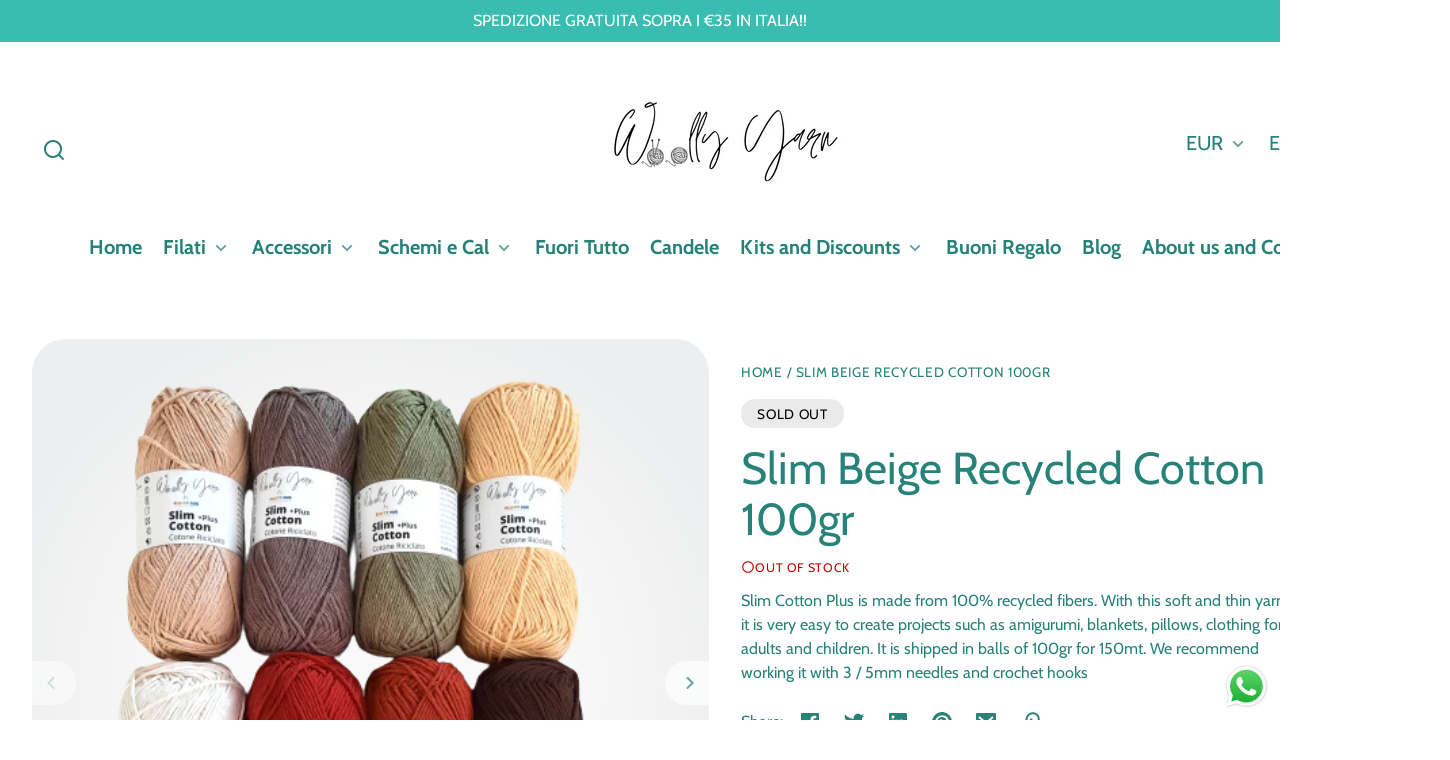

--- FILE ---
content_type: text/css
request_url: https://woollyyarnshop.com/cdn/shop/t/5/assets/styles-utilities-colors.css?v=105210572258142982511740645688
body_size: 523
content:
.color--primary{color:var(--color-primary);fill:currentColor}.color--secondary{color:var(--color-secondary);fill:currentColor}.color--tertiary{color:var(--color-tertiary);fill:currentColor}.color--quaternary{color:var(--color-quaternary);fill:currentColor}.color--quinary{color:var(--color-quinary);fill:currentColor}.color--senary{color:var(--color-senary);fill:currentColor}.color--bg-default{background-color:var(--color-background);color:var(--color-foreground);fill:currentColor}.color--underneath-default{background-color:var(--color-background)}.color--bg-inverse{--color-border: hsla(var(--color-background-raw), var(--border-color-opacity));background-color:var(--color-foreground);color:var(--color-background);fill:currentColor}.color--bg-inverse a,.color--bg-inverse summary,a.color--bg-inverse{--color-link: var(--color-background);--color-link-raw: var(--color-background-raw)}.color--bg-inverse button,.color--bg-inverse .button{--button-background-color: var(--color-background);--button-background-color-raw: var(--color-background-raw);--button-foreground-color: var(--color-foreground);--button-foreground-color-raw: var(--color-foreground-raw)}.color--bg-inverse button:hover,.color--bg-inverse .button:hover{border-color:hsla(var(--color-foreground-raw),.1);box-shadow:inset 0 0 0 2em hsla(var(--color-foreground-raw),.1)}.color--bg-inverse .button--secondary{--button-background-color: hsla(var(--color-background-raw), .2);--button-background-color-raw: var(--color-background-raw);--button-foreground-color: var(--color-background);--button-foreground-color-raw: var(--color-background-raw)}.cart-notification.color--bg-inverse .button--reset,.color--bg-inverse .button--icon,.color--bg-inverse .quantity-selector__button{--button-background-color: transparent;--button-background-color-raw: transparent;--button-foreground-color: var(--color-background);--button-foreground-color-raw: var(--color-background-raw)}.color--bg-inverse input,.color--bg-inverse textarea{color:var(--color-background);background-color:var(--color-foreground);border-color:var(--color-border)}.color--bg-inverse input:focus,.color--bg-inverse textarea:focus{border-color:var(--color-background)}.color--bg-inverse input::placeholder,.color--bg-inverse textarea::placeholder{color:hsla(var(--color-background-raw),.5)}.color--underneath-inverse{background-color:var(--color-foreground)}.color--bg-primary{--color-border: hsla(var(--color-primary-contrast-raw), var(--border-color-opacity));background-color:var(--color-primary);color:var(--color-primary-contrast);fill:currentColor}.color--bg-primary a,.color--bg-primary summary,a.color--bg-primary{--color-link: var(--color-primary-contrast);--color-link-raw: var(--color-primary-contrast-raw)}.color--bg-primary button,.color--bg-primary .button{--button-background-color: var(--color-primary-contrast);--button-background-color-raw: var(--color-primary-contrast-raw);--button-foreground-color: var(--color-primary);--button-foreground-color-raw: var(--color-primary-raw)}.color--bg-primary button:hover,.color--bg-primary .button:hover{border-color:hsla(var(--color-primary-raw),.1);box-shadow:inset 0 0 0 2em hsla(var(--color-primary-raw),.1)}.color--bg-primary .button--secondary{--button-background-color: hsla(var(--color-primary-contrast-raw), .2);--button-background-color-raw: var(--color-primary-contrast-raw);--button-foreground-color: var(--color-primary-contrast);--button-foreground-color-raw: var(--color-primary-contrast-raw)}.color--bg-primary .button--secondary:hover{border-color:hsla(var(--color-primary-contrast-raw),.15);box-shadow:inset 0 0 0 2em hsla(var(--color-primary-contrast-raw),.1)}.color--bg-primary .button--reset,.color--bg-primary .button--icon,.color--bg-primary .quantity-selector__button{--button-background-color: transparent;--button-background-color-raw: transparent;--button-foreground-color: var(--color-primary-contrast);--button-foreground-color-raw: var(--color-primary-contrast-raw)}.color--bg-primary input,.color--bg-primary textarea{color:var(--color-primary-contrast);background-color:var(--color-primary);border-color:var(--color-border)}.color--bg-primary input:focus,.color--bg-primary textarea:focus{border-color:var(--color-primary-contrast)}.color--bg-primary input::placeholder,.color--bg-primary textarea::placeholder{color:hsla(var(--color-primary-contrast-raw),.5)}.color--underneath-primary{background-color:var(--color-primary)}.color--bg-secondary{--color-border: hsla(var(--color-secondary-contrast-raw), var(--border-color-opacity));background-color:var(--color-secondary);color:var(--color-secondary-contrast);fill:currentColor}.color--bg-secondary a,.color--bg-secondary summary,a.color--bg-secondary{--color-link: var(--color-secondary-contrast);--color-link-raw: var(--color-secondary-contrast-raw)}.color--bg-secondary button,.color--bg-secondary .button{--button-background-color: var(--color-secondary-contrast);--button-background-color-raw: var(--color-secondary-contrast-raw);--button-foreground-color: var(--color-secondary);--button-foreground-color-raw: var(--color-secondary-raw)}.color--bg-secondary button:hover,.color--bg-secondary .button:hover{border-color:hsla(var(--color-secondary-raw),.1);box-shadow:inset 0 0 0 2em hsla(var(--color-secondary-raw),.1)}.color--bg-secondary .button--secondary{--button-background-color: hsla(var(--color-secondary-contrast-raw), .2);--button-background-color-raw: var(--color-secondary-contrast-raw);--button-foreground-color: var(--color-secondary-contrast);--button-foreground-color-raw: var(--color-secondary-contrast-raw)}.color--bg-secondary .button--secondary:hover{border-color:hsla(var(--color-secondary-contrast-raw),.1);box-shadow:inset 0 0 0 2em hsla(var(--color-secondary-contrast-raw),.1)}.color--bg-secondary .button--reset,.color--bg-secondary .button--icon,.color--bg-secondary .quantity-selector__button{--button-background-color: transparent;--button-background-color-raw: transparent;--button-foreground-color: var(--color-secondary-contrast);--button-foreground-color-raw: var(--color-secondary-contrast-raw)}.color--bg-secondary input,.color--bg-secondary textarea{color:var(--color-secondary-contrast);background-color:var(--color-secondary);border-color:var(--color-border)}.color--bg-secondary input:focus,.color--bg-secondary textarea:focus{border-color:var(--color-secondary-contrast)}.color--bg-secondary input::placeholder,.color--bg-secondary textarea::placeholder{color:hsla(var(--color-secondary-contrast-raw),.5)}.color--underneath-secondary{background-color:var(--color-secondary)}.color--bg-tertiary{--color-border: hsla(var(--color-tertiary-contrast-raw), var(--border-color-opacity));background-color:var(--color-tertiary);color:var(--color-tertiary-contrast);fill:currentColor}.color--bg-tertiary a,.color--bg-tertiary summary,a.color--bg-tertiary{--color-link: var(--color-tertiary-contrast);--color-link-raw: var(--color-tertiary-contrast-raw)}.color--bg-tertiary button,.color--bg-tertiary .button{--button-background-color: var(--color-tertiary-contrast);--button-background-color-raw: var(--color-tertiary-contrast-raw);--button-foreground-color: var(--color-tertiary);--button-foreground-color-raw: var(--color-tertiary-raw)}.color--bg-tertiary button:hover,.color--bg-tertiary .button:hover{border-color:hsla(var(--color-tertiary-raw),.1);box-shadow:inset 0 0 0 2em hsla(var(--color-tertiary-raw),.1)}.color--bg-tertiary .button--secondary{--button-background-color: hsla(var(--color-tertiary-contrast-raw), .2);--button-background-color-raw: var(--color-tertiary-contrast-raw);--button-foreground-color: var(--color-tertiary-contrast);--button-foreground-color-raw: var(--color-tertiary-contrast-raw)}.color--bg-tertiary .button--secondary:hover{border-color:hsla(var(--color-tertiary-contrast-raw),.1);box-shadow:inset 0 0 0 2em hsla(var(--color-tertiary-contrast-raw),.1)}.color--bg-tertiary .button--reset,.color--bg-tertiary .button--icon,.color--bg-tertiary .quantity-selector__button{--button-background-color: transparent;--button-background-color-raw: transparent;--button-foreground-color: var(--color-tertiary-contrast);--button-foreground-color-raw: var(--color-tertiary-contrast-raw)}.color--bg-tertiary input,.color--bg-tertiary textarea{color:var(--color-tertiary-contrast);background-color:var(--color-tertiary);border-color:var(--color-border)}.color--bg-tertiary input:focus,.color--bg-tertiary textarea:focus{border-color:var(--color-tertiary-contrast)}.color--bg-tertiary input::placeholder,.color--bg-tertiary textarea::placeholder{color:hsla(var(--color-tertiary-contrast-raw),.5)}.color--underneath-tertiary{background-color:var(--color-tertiary)}.color--bg-quaternary{--color-border: hsla(var(--color-quaternary-contrast-raw), var(--border-color-opacity));background-color:var(--color-quaternary);color:var(--color-quaternary-contrast);fill:currentColor}.color--bg-quaternary a,.color--bg-quaternary summary,a.color--bg-quaternary{--color-link: var(--color-quaternary-contrast);--color-link-raw: var(--color-quaternary-contrast-raw)}.color--bg-quaternary button,.color--bg-quaternary .button{--button-background-color: var(--color-quaternary-contrast);--button-background-color-raw: var(--color-quaternary-contrast-raw);--button-foreground-color: var(--color-quaternary);--button-foreground-color-raw: var(--color-quaternary-raw)}.color--bg-quaternary button:hover,.color--bg-quaternary .button:hover{border-color:hsla(var(--color-quaternary-raw),.1);box-shadow:inset 0 0 0 2em hsla(var(--color-quaternary-raw),.1)}.color--bg-quaternary .button--secondary{--button-background-color: hsla(var(--color-quaternary-contrast-raw), .2);--button-background-color-raw: var(--color-quaternary-contrast-raw);--button-foreground-color: var(--color-quaternary-contrast);--button-foreground-color-raw: var(--color-quaternary-contrast-raw)}.color--bg-quaternary .button--secondary:hover{border-color:hsla(var(--color-quaternary-contrast-raw),.1);box-shadow:inset 0 0 0 2em hsla(var(--color-quaternary-contrast-raw),.1)}.color--bg-quaternary .button--reset,.color--bg-quaternary .button--icon,.color--bg-quaternary .quantity-selector__button{--button-background-color: transparent;--button-background-color-raw: transparent;--button-foreground-color: var(--color-quaternary-contrast);--button-foreground-color-raw: var(--color-quaternary-contrast-raw)}.color--bg-quaternary input,.color--bg-quaternary textarea{color:var(--color-quaternary-contrast);background-color:var(--color-quaternary);border-color:var(--color-border)}.color--bg-quaternary input:focus,.color--bg-quaternary textarea:focus{border-color:var(--color-quaternary-contrast)}.color--bg-quaternary input::placeholder,.color--bg-quaternary textarea::placeholder{color:hsla(var(--color-quaternary-contrast-raw),.5)}.color--underneath-quaternary{background-color:var(--color-quaternary)}.color--bg-quinary{--color-border: hsla(var(--color-quinary-contrast-raw), var(--border-color-opacity));background-color:var(--color-quinary);color:var(--color-quinary-contrast);fill:currentColor}.color--bg-quinary a,.color--bg-quinary summary,a.color--bg-quinary{--color-link: var(--color-quinary-contrast);--color-link-raw: var(--color-quinary-contrast-raw)}.color--bg-quinary button,.color--bg-quinary .button{--button-background-color: var(--color-quinary-contrast);--button-background-color-raw: var(--color-quinary-contrast-raw);--button-foreground-color: var(--color-quinary);--button-foreground-color-raw: var(--color-quinary-raw)}.color--bg-quinary button:hover,.color--bg-quinary .button:hover{border-color:hsla(var(--color-quinary-raw),.1);box-shadow:inset 0 0 0 2em hsla(var(--color-quinary-raw),.1)}.color--bg-quinary .button--secondary{--button-background-color: hsla(var(--color-quinary-contrast-raw), .2);--button-background-color-raw: var(--color-quinary-contrast-raw);--button-foreground-color: var(--color-quinary-contrast);--button-foreground-color-raw: var(--color-quinary-contrast-raw)}.color--bg-quinary .button--secondary:hover{border-color:hsla(var(--color-quinary-contrast-raw),.1);box-shadow:inset 0 0 0 2em hsla(var(--color-quinary-contrast-raw),.1)}.color--bg-quinary .button--reset,.color--bg-quinary .button--icon,.color--bg-quinary .quantity-selector__button{--button-background-color: transparent;--button-background-color-raw: transparent;--button-foreground-color: var(--color-quinary-contrast);--button-foreground-color-raw: var(--color-quinary-contrast-raw)}.color--bg-quinary input,.color--bg-quinary textarea{color:var(--color-quinary-contrast);background-color:var(--color-quinary);border-color:var(--color-border)}.color--bg-quinary input:focus,.color--bg-quinary textarea:focus{border-color:var(--color-quinary-contrast)}.color--bg-quinary input::placeholder,.color--bg-quinary textarea::placeholder{color:hsla(var(--color-quinary-contrast-raw),.5)}.color--underneath-quinary{background-color:var(--color-quinary)}.color--bg-senary{--color-border: hsla(var(--color-senary-contrast-raw), var(--border-color-opacity));background-color:var(--color-senary);color:var(--color-senary-contrast);fill:currentColor}.color--bg-senary a,.color--bg-senary summary,a.color--bg-senary{--color-link: var(--color-senary-contrast);--color-link-raw: var(--color-senary-contrast-raw)}.color--bg-senary button,.color--bg-senary .button{--button-background-color: var(--color-senary-contrast);--button-background-color-raw: var(--color-senary-contrast-raw);--button-foreground-color: var(--color-senary);--button-foreground-color-raw: var(--color-senary-raw)}.color--bg-senary button:hover,.color--bg-senary .button:hover{border-color:hsla(var(--color-senary-raw),.1);box-shadow:inset 0 0 0 2em hsla(var(--color-senary-raw),.1)}.color--bg-senary .button--secondary{--button-background-color: hsla(var(--color-senary-contrast-raw), .2);--button-background-color-raw: var(--color-senary-contrast-raw);--button-foreground-color: var(--color-senary-contrast);--button-foreground-color-raw: var(--color-senary-contrast-raw)}.color--bg-senary .button--secondary:hover{border-color:hsla(var(--color-senary-contrast-raw),.1);box-shadow:inset 0 0 0 2em hsla(var(--color-senary-contrast-raw),.1)}.color--bg-senary .button--reset,.color--bg-senary .button--icon,.color--bg-senary .quantity-selector__button{--button-background-color: transparent;--button-background-color-raw: transparent;--button-foreground-color: var(--color-senary-contrast);--button-foreground-color-raw: var(--color-senary-contrast-raw)}.color--bg-senary input,.color--bg-senary textarea{color:var(--color-senary-contrast);background-color:var(--color-senary);border-color:var(--color-border)}.color--bg-senary input:focus,.color--bg-senary textarea:focus{border-color:var(--color-senary-contrast)}.color--bg-senary input::placeholder,.color--bg-senary textarea::placeholder{color:hsla(var(--color-senary-contrast-raw),.5)}.color--underneath-senary{background-color:var(--color-senary)}.color--underneath-site-header-bg{background-color:var(--color-site-header-bg)}.color--underneath-site-footer-bg{background-color:var(--color-site-footer-bg)}
/*# sourceMappingURL=/cdn/shop/t/5/assets/styles-utilities-colors.css.map?v=105210572258142982511740645688 */


--- FILE ---
content_type: text/css
request_url: https://woollyyarnshop.com/cdn/shop/t/5/assets/styles-utilities-containers.css?v=170236130488024248341740645688
body_size: -492
content:
.container--page{max-width:var(--page-width);margin-left:auto;margin-right:auto;padding-left:var(--space-viewport-sides);padding-right:var(--space-viewport-sides);width:100%}.container--flush{padding-left:0;padding-right:0}.container--align-left{margin-left:0;margin-right:0}.container--large{max-width:var(--container-width-large)}.container--medium{max-width:var(--container-width-medium)}.container--small{max-width:var(--container-width-small)}.container--copy-max-width{max-width:var(--container-max-width-copy)}.container--form-max-width{max-width:var(--container-width-form)}
/*# sourceMappingURL=/cdn/shop/t/5/assets/styles-utilities-containers.css.map?v=170236130488024248341740645688 */


--- FILE ---
content_type: text/css
request_url: https://woollyyarnshop.com/cdn/shop/t/5/assets/styles-utilities-flex-grid.css?v=12026128043639197721740645688
body_size: -48
content:
.flex{display:flex}.flex--none{flex:none}.flex--column{flex-direction:column}.flex--wrap{flex-wrap:wrap}.flex--justify-space-between{justify-content:space-between}.flex--justify-center{justify-content:center}.flex--align-center{align-items:center}.flex--align-baseline{align-items:baseline}.flex--align-start,.flex--align-left{align-items:flex-start}.flex--align-end,.flex--align-right{align-items:flex-end}.flex--align-center--justify-space-between{align-items:center;justify-content:space-between}.flex--align-center--justify-center{align-items:center;justify-content:center}.flex--align-baseline--justify-center{align-items:baseline;justify-content:center}.flex--align-end--justify-space-between{align-items:flex-end;justify-content:space-between}.flex--align-start--justify-space-between{align-items:flex-start;justify-content:space-between}.flex--justify-end,.flex--justify-right{justify-content:flex-end}.flex-align--top-left{align-items:flex-start;justify-content:flex-start}.flex-align--top-center{align-items:flex-start;justify-content:center}.flex-align--top-right{align-items:flex-start;justify-content:flex-end}.flex-align--middle-left{align-items:center;justify-content:flex-start}.flex-align--middle-center{align-items:center;justify-content:center}.flex-align--middle-right{align-items:center;justify-content:flex-end}.flex-align--bottom-left{align-items:flex-end;justify-content:flex-start}.flex-align--bottom-center{align-items:flex-end;justify-content:center}.flex-align--bottom-right{align-items:flex-end;justify-content:flex-end}.grid--auto-columns{display:grid;gap:var(--space-grid-gap);grid-auto-flow:column;grid-template-columns:repeat(auto-fit,minmax(0,1fr))}.grid--1-column,.grid--1-columns{display:grid;gap:var(--space-grid-gap);grid-template-columns:minmax(0,1fr)}.grid--2-columns{display:grid;gap:var(--space-grid-gap);grid-template-columns:repeat(2,minmax(0,1fr))}.grid--3-columns{display:grid;gap:var(--space-grid-gap);grid-template-columns:repeat(3,minmax(0,1fr))}.grid--4-columns{display:grid;gap:var(--space-grid-gap);grid-template-columns:repeat(4,minmax(0,1fr))}.grid--5-columns{display:grid;gap:var(--space-grid-gap);grid-template-columns:repeat(5,minmax(0,1fr))}.grid--6-columns{display:grid;gap:var(--space-grid-gap);grid-template-columns:repeat(6,minmax(0,1fr))}@media screen and (max-width: 989px){.grid--reset--large-down,.flex--reset--large-down{display:block}.grid--3-columns--large-down{display:grid;gap:var(--space-grid-gap);grid-auto-flow:unset;grid-template-columns:repeat(3,minmax(0,1fr))}.grid--2-columns--large-down{display:grid;gap:var(--space-grid-gap);grid-auto-flow:unset;grid-template-columns:repeat(2,minmax(0,1fr))}}@media screen and (max-width: 899px){.grid--reset--medium-down,.flex--reset--medium-down{display:block}.grid--2-columns--medium-down{display:grid;gap:var(--space-grid-gap);grid-auto-flow:unset;grid-template-columns:repeat(2,minmax(0,1fr))}.grid--1-column--medium-down,.grid--1-columns--medium-down{display:grid;gap:var(--space-grid-gap);grid-auto-flow:unset;grid-template-columns:minmax(0,1fr)}.flex-align--center--medium-down{align-items:center}.flex-align--right--medium-down{align-items:flex-end}.flex-align--left--medium-down{align-items:flex-start}.flex-align--top-left--medium-down{align-items:flex-start;justify-content:flex-start}.flex-align--top-center--medium-down{align-items:flex-start;justify-content:center}.flex-align--top-right--medium-down{align-items:flex-start;justify-content:flex-end}.flex-align--middle-left--medium-down{align-items:center;justify-content:flex-start}.flex-align--middle-center--medium-down{align-items:center;justify-content:center}.flex-align--middle-right--medium-down{align-items:center;justify-content:flex-end}.flex-align--bottom-left--medium-down{align-items:flex-end;justify-content:flex-start}.flex-align--bottom-center--medium-down{align-items:flex-end;justify-content:center}.flex-align--bottom-right--medium-down{align-items:flex-end;justify-content:flex-end}}@media screen and (max-width: 767px){.grid--reset--small-down,.flex--reset--small-down{display:block}.grid--2-columns--small-down{display:grid;gap:var(--space-grid-gap);grid-auto-flow:unset;grid-template-columns:repeat(2,minmax(0,1fr))}.grid--1-column--small-down,.grid--1-columns--small-down{display:grid;gap:var(--space-grid-gap);grid-auto-flow:unset;grid-template-columns:minmax(0,1fr)}}@media screen and (max-width: 549px){.grid--reset--xsmall-down{display:block}.grid--1-column--xsmall-down{grid-auto-flow:unset;grid-template-columns:repeat(1,minmax(0,1fr))}}.grid__item--span-2-columns{grid-column:span 2}.grid__item--span-all-columns{grid-column:1 / -1}.grid__item--first-column{grid-column:1}.grid__item--second-column{grid-column:2}.grid__item--first-row{grid-row:1}
/*# sourceMappingURL=/cdn/shop/t/5/assets/styles-utilities-flex-grid.css.map?v=12026128043639197721740645688 */


--- FILE ---
content_type: text/css
request_url: https://woollyyarnshop.com/cdn/shop/t/5/assets/styles-component-main-product.css?v=53572642983875322501740645688
body_size: 24
content:
.main-product__hero{background-color:var(--color-background);margin:0 auto;max-width:var(--page-width);position:relative}.main-product--no-media .main-product__hero{max-width:36rem;padding:var(--space-large) var(--space-viewport-sides) 0}.main-product__media{display:block;grid-area:media;position:relative}.main-product__details{width:100%}.main-product__details--style-button{margin-top:calc(var(--space-between-product-blocks) * 1.5)}.main-product--with-media .main-product__info{grid-area:info;padding:var(--space-small) var(--space-viewport-sides) 0;width:100%}.main-product--with-media .main-product__form{grid-area:form;padding:0 var(--space-viewport-sides)}.main-product--with-media .main-product__details{grid-area:details;padding-left:var(--space-viewport-sides);padding-right:var(--space-viewport-sides)}.main-product--rounded-corners.main-product--with-media .media-gallery{padding-left:var(--space-viewport-sides);padding-right:var(--space-viewport-sides)}@media screen and (min-width: 100rem){.main-product--with-media .main-product__hero{padding-left:var(--space-viewport-sides);padding-right:var(--space-viewport-sides)}}@media screen and (min-width: 768px){.main-product--with-media .main-product__hero{align-items:start;display:grid;gap:0 var(--space-grid-gap);grid-template-areas:"media info" "media form" "media details";grid-template-columns:repeat(2,minmax(0,1fr));grid-template-rows:max-content max-content 1fr}.main-product--with-media .main-product__info,.main-product--with-media .main-product__form,.main-product--with-media .main-product__details{max-width:36rem;padding-left:0;padding-right:var(--space-viewport-sides)}.main-product--with-media .main-product__form{padding-top:0}.main-product--rounded-corners.main-product--with-media .media-gallery{padding-right:0}}@media screen and (min-width: 1240px){.main-product--with-media .main-product__hero--3-columns{display:grid;grid-template-areas:"info media form" "details media form";grid-template-columns:repeat(3,minmax(0,1fr));grid-template-rows:max-content 1fr}.main-product--with-media .main-product__hero--3-columns .main-product__info,.main-product--with-media .main-product__hero--3-columns .main-product__form,.main-product--with-media .main-product__hero--3-columns .main-product__details{padding-right:0}.main-product--with-media .main-product__hero--3-columns .main-product__info,.main-product--with-media .main-product__hero--3-columns .main-product__details{padding-left:var(--space-viewport-sides)}.main-product--with-media .main-product__hero--3-columns .main-product__form{aspect-ratio:var(--product-image-aspect-ratio);display:flex;flex-direction:column;justify-content:center;padding:var(--space-large) var(--space-viewport-sides) var(--space-large) 0}.main-product--with-media .main-product__hero--3-columns.main-product__hero--no-details .main-product__info-container{aspect-ratio:1;justify-content:center}.main-product--rounded-corners.main-product--with-media .main-product__hero--3-columns .media-gallery{padding-left:0}.main-product__details--style-button{margin-top:var(--space-between-product-blocks)}}.no-js .main-product--section .media-gallery-old__slide:not(:first-of-type){display:none}.main-product__add-to-cart-container{display:grid;gap:var(--space-small);grid-template-columns:repeat(2,minmax(0,1fr))}@media screen and (min-width: 550px){.main-product__add-to-cart-container{grid-template-columns:repeat(3,minmax(0,1fr))}.main-product__add-to-cart-button{grid-column:span 2}}@media screen and (min-width: 768px){.main-product .featured-product__add-to-cart-container{grid-template-columns:1fr 2fr}.main-product--no-media .featured-product__add-to-cart-container{display:grid;grid-template-columns:repeat(3,minmax(0,1fr))}.main-product--no-media .featured-product__add-to-cart-button{margin-top:0}}.main-product .variant-picker{display:grid;gap:var(--space-small);grid-template-columns:repeat(1,minmax(0,1fr))}.main-product--3-options .variant-picker{grid-template-columns:repeat(1,minmax(0,1fr))}@media screen and (min-width: 900px){.main-product .main-product__form .variant-picker{grid-template-columns:repeat(2,minmax(0,1fr))}.main-product--3-options .main-product__form .variant-picker{grid-template-columns:repeat(3,minmax(0,1fr))}}.main-product .product-sticky-quick-add__form-container .variant-picker{display:block}
/*# sourceMappingURL=/cdn/shop/t/5/assets/styles-component-main-product.css.map?v=53572642983875322501740645688 */


--- FILE ---
content_type: text/javascript
request_url: https://woollyyarnshop.com/cdn/shop/t/5/assets/localization-form.js?v=144303695820371614581740645687
body_size: -594
content:
customElements.get("localization-form")||customElements.define("localization-form",class extends HTMLElement{constructor(){super(),this.input=this.querySelector('input[name="locale_code"], input[name="country_code"]'),this.querySelectorAll("a").forEach(item=>item.addEventListener("click",this.onItemClick.bind(this)))}onItemClick(event){event.preventDefault(),this.input.value=event.currentTarget.dataset.value,this.querySelector("form")?.submit()}});
//# sourceMappingURL=/cdn/shop/t/5/assets/localization-form.js.map?v=144303695820371614581740645687


--- FILE ---
content_type: text/javascript
request_url: https://woollyyarnshop.com/cdn/shop/t/5/assets/full-width-element.js?v=119267453833026108301740645687
body_size: -573
content:
customElements.get("full-width-element")||customElements.define("full-width-element",class extends HTMLElement{constructor(){super(),this.elementId=this.id,this.setScrollbarWidth(),this.watchForResize()}setScrollbarWidth(){const scrollbarWidth=window.innerWidth-document.body.clientWidth;document.body.style.setProperty("--scrollbar-width",`${scrollbarWidth}px`)}watchForResize(){new ResizeObserver(entries=>{for(let entry of entries)entry.target.id===this.elementId&&this.setScrollbarWidth()}).observe(document.getElementById(this.elementId))}});
//# sourceMappingURL=/cdn/shop/t/5/assets/full-width-element.js.map?v=119267453833026108301740645687
